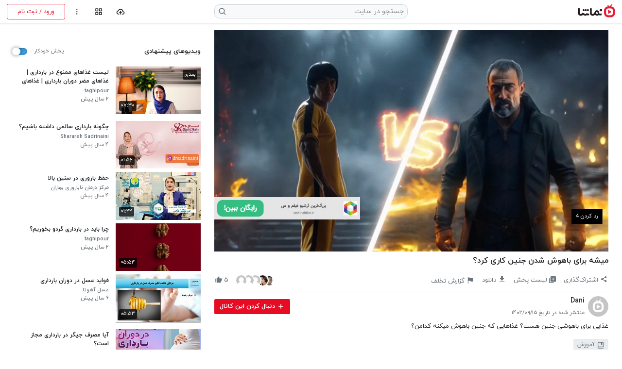

--- FILE ---
content_type: application/xml; charset=utf-8
request_url: https://vfetch.yektanet.com/api/v1/load/09dc3725-2667-433f-a45f-5a0e9ba75cd5?_=0.3083709844694664
body_size: 2109
content:
<VAST version="3.0"><Ad><InLine><Error><![CDATA[https://event.yektanet.com/api/viewed-impression/v1/collect?errorCode=%5BERRORCODE%5D&impression=[base64]&impression_sign=uGuc1on8ibLaN1tDQ-VE3GN4D7yzIgqUIhasQPiNcfo%3D&view_type=video_error]]></Error><Extensions><Extension type="shoppables"><shoppables></shoppables></Extension></Extensions><Impression><![CDATA[https://event.yektanet.com/api/viewed-impression/v1/collect?impression=[base64]&impression_sign=uGuc1on8ibLaN1tDQ-VE3GN4D7yzIgqUIhasQPiNcfo%3D&view_type=video_start]]></Impression><AdTitle><![CDATA[campaign-925130]]></AdTitle><Creatives><Creative><Linear skipoffset="00:00:05"><Icons><Icon program="AdChoices" width="20" height="20" xPosition="left" yPosition="bottom" offset="0%" duration="00:00:15"><HTMLResource><![CDATA[{"cta":{"text":"رایگان ببین!"},"cta_site":{"text":"vod.rubika.ir"},"cta_title":{"text":"بزرگ‌ترین آرشیو فیلم و سریال"}}]]></HTMLResource><StaticResource creativeType="image/png"><![CDATA[https://tasvir.yektanet.com/media/video_ads/cta_e2b316e9-9ead-4b43-a196-9d0370950bb6__1iPf4kkLng.jpg]]></StaticResource><IconClicks><IconClickThrough><![CDATA[https://event.yektanet.com/api/click/v1/collect?impression=[base64]&impression_sign=uGuc1on8ibLaN1tDQ-VE3GN4D7yzIgqUIhasQPiNcfo%3D&redirect_url=https%253A%252F%252FVod.rubika.ir%253Futm_campaign%253Dvod%2526utm_content%253Dnamasha.com%2526utm_medium%253Dpre-roll%2526utm_source%253Dyektanet%2526utm_term%253Dyn_video_17820%2526utm_yn_data%[base64]%2526utm_yn_plt%253Dyektanet]]></IconClickThrough></IconClicks></Icon></Icons><TrackingEvents><Tracking event="progress" offset="00:00:05"><![CDATA[https://event.yektanet.com/api/viewed-impression/v1/collect?impression=[base64]&impression_sign=uGuc1on8ibLaN1tDQ-VE3GN4D7yzIgqUIhasQPiNcfo%3D&view_type=active_view]]></Tracking><Tracking event="skip"><![CDATA[https://event.yektanet.com/api/viewed-impression/v1/collect?impression=[base64]&impression_sign=uGuc1on8ibLaN1tDQ-VE3GN4D7yzIgqUIhasQPiNcfo%3D&skipTime=%5BBREAKPOSITION%5D&view_type=video_skip]]></Tracking><Tracking event="complete"><![CDATA[https://event.yektanet.com/api/viewed-impression/v1/collect?impression=[base64]&impression_sign=uGuc1on8ibLaN1tDQ-VE3GN4D7yzIgqUIhasQPiNcfo%3D&view_type=video_complete]]></Tracking></TrackingEvents><Duration>00:00:15</Duration><MediaFiles><MediaFile delivery="streaming" type="application/x-mpegURL" bitrate="16200" width="1920" height="1080" scalable="true" maintainAspectRatio="true"><![CDATA[https://tasvir.yektanet.com/media/video_ads/converted-videos/hls-explore/rub_0d2fb19c-3cdc-4cf2-9e1b-41facf6d0917__1iPeXOuVzI_hls.m3u8]]></MediaFile><MediaFile delivery="streaming" type="application/x-mpegURL" bitrate="16200" width="1920" height="1080" scalable="true" maintainAspectRatio="true"><![CDATA[https://tasvir.yektanet.com/media/video_ads/converted-videos/hls-explore/rub_0d2fb19c-3cdc-4cf2-9e1b-41facf6d0917__1iPeXOuVzI_hls.m3u8]]></MediaFile><MediaFile delivery="progressive" type="video/mp4" bitrate="16200" width="1920" height="1080" scalable="true" maintainAspectRatio="true"><![CDATA[https://tasvir.yektanet.com/media/video_ads/converted_videos/rub_0d2fb19c-3cdc-4cf2-9e1b-41facf6d0917__1iPeXOuVzI_480p.MP4]]></MediaFile><MediaFile delivery="progressive" type="video/mp4" bitrate="16200" width="1920" height="1080" scalable="true" maintainAspectRatio="true"><![CDATA[https://tasvir.yektanet.com/media/video_ads/converted_videos/rub_0d2fb19c-3cdc-4cf2-9e1b-41facf6d0917__1iPeXOuVzI_480p.MP4]]></MediaFile></MediaFiles><VideoClicks><ClickThrough><![CDATA[https://event.yektanet.com/api/click/v1/collect?impression=[base64]&impression_sign=uGuc1on8ibLaN1tDQ-VE3GN4D7yzIgqUIhasQPiNcfo%3D&redirect_url=https%253A%252F%252FVod.rubika.ir%253Futm_campaign%253Dvod%2526utm_content%253Dnamasha.com%2526utm_medium%253Dpre-roll%2526utm_source%253Dyektanet%2526utm_term%253Dyn_video_17820%2526utm_yn_data%[base64]%2526utm_yn_plt%253Dyektanet]]></ClickThrough></VideoClicks></Linear></Creative></Creatives></InLine></Ad></VAST>